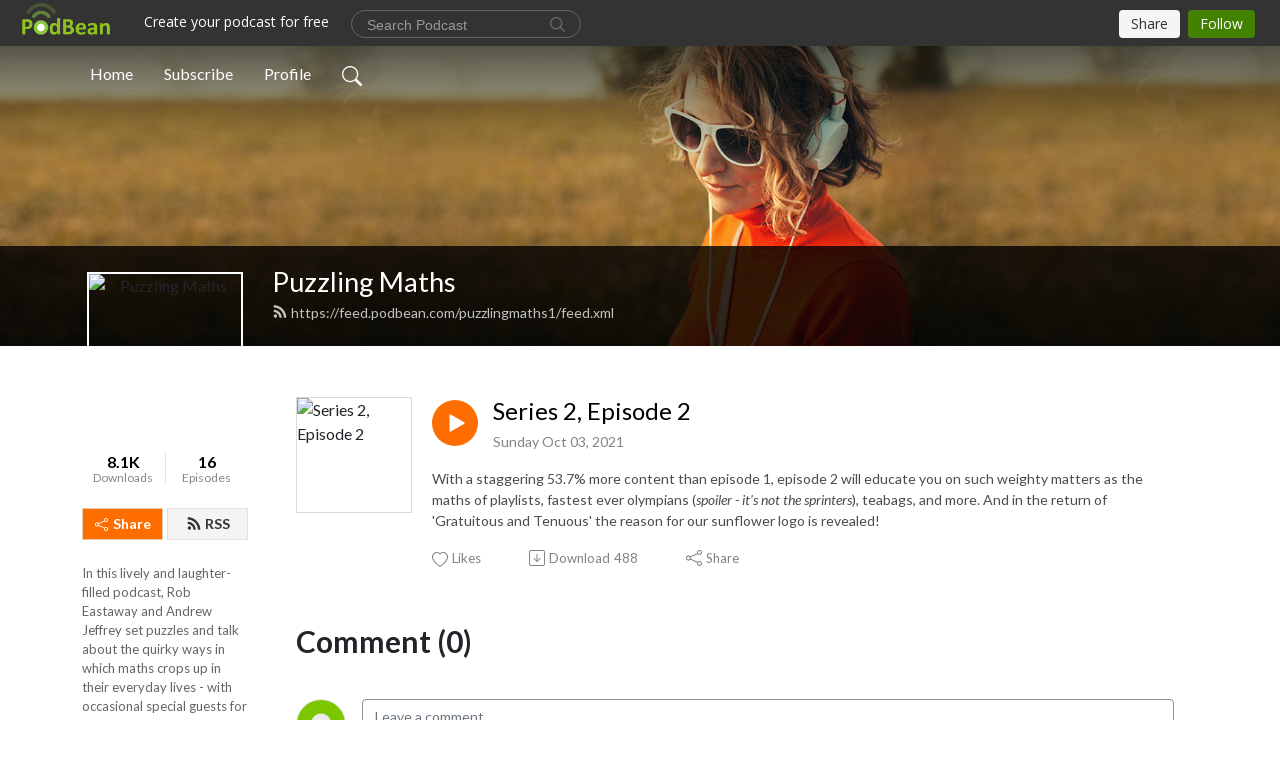

--- FILE ---
content_type: application/javascript; charset=UTF-8
request_url: https://www.podbean.com/cdn-cgi/challenge-platform/h/b/scripts/jsd/d251aa49a8a3/main.js?
body_size: 9319
content:
window._cf_chl_opt={AKGCx8:'b'};~function(N6,OU,OV,Ov,Oz,Oj,Oa,OG,OS,N1){N6=T,function(K,h,NV,N5,O,N){for(NV={K:482,h:544,O:387,N:349,R:461,n:477,x:561,P:538,J:432,X:457},N5=T,O=K();!![];)try{if(N=-parseInt(N5(NV.K))/1*(-parseInt(N5(NV.h))/2)+parseInt(N5(NV.O))/3+-parseInt(N5(NV.N))/4+parseInt(N5(NV.R))/5*(-parseInt(N5(NV.n))/6)+-parseInt(N5(NV.x))/7+-parseInt(N5(NV.P))/8+parseInt(N5(NV.J))/9*(parseInt(N5(NV.X))/10),h===N)break;else O.push(O.shift())}catch(R){O.push(O.shift())}}(I,273424),OU=this||self,OV=OU[N6(315)],Ov={},Ov[N6(430)]='o',Ov[N6(494)]='s',Ov[N6(353)]='u',Ov[N6(556)]='z',Ov[N6(421)]='n',Ov[N6(525)]='I',Ov[N6(470)]='b',Oz=Ov,OU[N6(429)]=function(K,h,O,N,Ny,No,Np,NI,R,P,J,X,A,B,L,E){if(Ny={K:557,h:498,O:372,N:450,R:364,n:522,x:371,P:522,J:371,X:299,A:547,d:550,B:503,L:369,b:443,k:373,W:433,E:456,Q:557,c:411,F:560,l:418,C:504},No={K:358,h:550,O:433,N:560,R:546},Np={K:323,h:341,O:507,N:412},NI=N6,R={'mlDrP':function(W,E){return W===E},'XMvjw':function(W,E){return W+E},'XlCBX':NI(Ny.K),'WiKlP':function(W,E,Q){return W(E,Q)},'fiMJd':function(W,E,Q,F){return W(E,Q,F)},'gseHt':function(W,E){return W(E)},'OkqXa':function(W,E,Q){return W(E,Q)}},null===h||h===void 0)return N;for(P=Or(h),K[NI(Ny.h)][NI(Ny.O)]&&(P=P[NI(Ny.N)](K[NI(Ny.h)][NI(Ny.O)](h))),P=K[NI(Ny.R)][NI(Ny.n)]&&K[NI(Ny.x)]?K[NI(Ny.R)][NI(Ny.P)](new K[(NI(Ny.J))](P)):function(W,NK,E){for(NK=NI,W[NK(No.K)](),E=0;E<W[NK(No.h)];R[NK(No.O)](W[E],W[R[NK(No.N)](E,1)])?W[NK(No.R)](E+1,1):E+=1);return W}(P),J='nAsAaAb'.split('A'),J=J[NI(Ny.X)][NI(Ny.A)](J),X=0;X<P[NI(Ny.d)];A=P[X],B=R[NI(Ny.B)](OD,K,h,A),R[NI(Ny.L)](J,B)?NI(Ny.b)!==NI(Ny.k)?(L=R[NI(Ny.W)]('s',B)&&!K[NI(Ny.E)](h[A]),NI(Ny.Q)===O+A?x(O+A,B):L||R[NI(Ny.c)](x,R[NI(Ny.F)](O,A),h[A])):(E='s'===A&&!W[NI(Ny.E)](E[Q]),R[NI(Ny.l)]===O+F?R[NI(Ny.C)](J,C+g,i):E||H(M+x,U[V])):x(O+A,B),X++);return N;function x(W,E,NT){NT=NI,Object[NT(Np.K)][NT(Np.h)][NT(Np.O)](N,E)||(N[E]=[]),N[E][NT(Np.N)](W)}},Oj=N6(446)[N6(405)](';'),Oa=Oj[N6(299)][N6(547)](Oj),OU[N6(293)]=function(K,h,Rn,RR,Nh,O,N,R,J,n,x){for(Rn={K:355,h:427,O:437,N:550,R:464,n:314,x:314,P:452,J:445,X:412,A:445,d:302,B:545,L:378,b:340,k:412,W:391,E:296,Q:480,c:326,F:403,l:435,C:333,g:495,i:451,H:311,M:490},RR={K:379,h:328,O:460},Nh=N6,O={'LgOfu':function(P,J){return P>J},'dKpCH':function(P,J){return P>J},'qrGAi':function(P,J){return P|J},'JhYAv':function(P,J){return P<<J},'LEoVO':function(P,J){return P-J},'TSzqG':function(P,J){return P<<J},'fxNKt':function(P,J){return P==J},'yReLp':function(P,J){return P>J},'Vgymf':function(P,J){return P<<J},'swyOO':function(P,J){return P(J)},'dUtzM':function(P,J){return J!==P},'dfoRh':Nh(Rn.K),'HvRjQ':function(P,J){return P+J},'rvpnm':function(P,J){return P!==J},'xjQeY':Nh(Rn.h),'wuCGI':function(P,J){return J===P},'dMpuv':function(P,J){return P===J},'VwlHD':function(P,J){return P(J)}},N=Object[Nh(Rn.O)](h),R=0;R<N[Nh(Rn.N)];R++)if(O[Nh(Rn.R)](O[Nh(Rn.n)],O[Nh(Rn.x)])){if(O[Nh(Rn.P)](256,IJ[Nh(Rn.J)](0))){for(TX=0;TA<Td;TL<<=1,Tb==Tk-1?(TW=0,TE[Nh(Rn.X)](TQ(Tc)),TF=0):Tw++,TB++);for(J=Tl[Nh(Rn.A)](0),TC=0;O[Nh(Rn.d)](8,Tg);TH=O[Nh(Rn.B)](O[Nh(Rn.L)](TM,1),J&1),Tf==O[Nh(Rn.b)](TU,1)?(TV=0,Tv[Nh(Rn.k)](Tz(Ts)),TD=0):Tr++,J>>=1,Ti++);}else{for(J=1,Tj=0;Ta<Tm;TS=O[Nh(Rn.W)](Te,1)|J,O[Nh(Rn.E)](TY,Tt-1)?(Tq=0,Tp[Nh(Rn.X)](To(Ty)),TZ=0):K0++,J=0,TG++);for(J=K1[Nh(Rn.A)](0),K2=0;O[Nh(Rn.Q)](16,K3);K5=O[Nh(Rn.c)](K6,1)|1.32&J,K8-1==K7?(K9=0,KI[Nh(Rn.k)](O[Nh(Rn.F)](KT,KK)),Kh=0):KO++,J>>=1,K4++);}TO--,0==TN&&(TR=Tn[Nh(Rn.l)](2,Tx),TP++),delete TJ[Tu]}else if(n=N[R],O[Nh(Rn.C)]('f',n)&&(n='N'),K[n]){for(x=0;x<h[N[R]][Nh(Rn.N)];O[Nh(Rn.g)](-1,K[n][Nh(Rn.i)](h[N[R]][x]))&&(O[Nh(Rn.H)](Oa,h[N[R]][x])||K[n][Nh(Rn.k)]('o.'+h[N[R]][x])),x++);}else K[n]=h[N[R]][Nh(Rn.M)](function(J,NO){if(NO=Nh,O[NO(RR.K)](O[NO(RR.h)],O[NO(RR.h)])){if(!x){if(B=!![],!L())return;K(function(F){E(Q,F)})}}else return O[NO(RR.O)]('o.',J)})},OG=function(nK,nT,nI,n9,n8,n5,NR,h,O,N,R){return nK={K:336,h:389,O:542,N:501,R:425,n:294,x:473},nT={K:344,h:416,O:435,N:463,R:402,n:405,x:374,P:420,J:474,X:347,A:305,d:374,B:487,L:401,b:435,k:409,W:412,E:435,Q:370,c:458,F:519,l:397,C:479,g:435,i:489,H:553,M:307,f:337,U:509,V:423,v:435,z:334,s:331,D:421},nI={K:550},n9={K:445},n8={K:417,h:384,O:316,N:534,R:550,n:318,x:367,P:438,J:405,X:510,A:380,d:509,B:323,L:341,b:507,k:323,W:507,E:323,Q:507,c:481,F:360,l:312,C:527,g:368,i:383,H:535,M:426,f:497,U:336,V:383,v:516,z:520,s:497,D:445,j:484,a:501,m:306,G:301,S:308,e:412,Y:536,o:298,y:412,Z:417,I0:384,I1:517,I2:517,I3:555,I4:431,I5:343,I6:479,I7:325,I8:442,I9:548,II:439,IT:396,IK:435,Ih:327,IO:342,IN:486,IR:478,In:412,Ix:435,IP:507,IJ:467,Iu:385,IX:425,IA:363,Id:363,IB:301,IL:325,Ib:303,Ik:345,IW:412,IE:483,IQ:428,Ic:462,IF:412,Iw:435,Il:386,IC:295,Ig:395,Ii:397,IH:553},n5={K:389,h:388,O:527,N:368,R:383,n:535,x:516,P:520,J:426,X:497},NR=N6,h={'ZooII':NR(nK.K),'qvosm':NR(nK.h),'dmemb':function(n,P){return n==P},'WSQJV':NR(nK.O),'maTUW':function(n,P){return n===P},'HpwpG':NR(nK.N),'qzWpF':function(n,P){return n<P},'KgkPX':function(n,P){return n-P},'NImzc':function(n,P){return P&n},'Kbglw':function(n,P){return n-P},'HGNWR':function(n,P){return n<P},'hjhWX':function(n,P){return P|n},'xlsNz':function(n,P){return n==P},'vLeSI':function(n,x){return n(x)},'tWQWd':function(n,P){return n>P},'CJPBL':function(n,P){return n<<P},'YJscI':function(n,P){return n&P},'YEDEi':function(n,P){return P==n},'WRtYh':function(n,x){return n(x)},'IcvkX':function(n,P){return P|n},'AFCTs':function(n,P){return n<<P},'zHvoc':function(n,P){return n&P},'IFkDD':function(n,P){return n-P},'PThzh':function(n,P){return n!==P},'FrUyq':NR(nK.R),'jZpZC':function(n,P){return P==n},'PKSFn':function(n,P){return n-P},'gedfY':function(n,P){return n>P},'TRBex':function(n,P){return n<<P},'mVffE':function(n,P){return P==n},'rYIfe':function(n,P){return n<P},'wHXaF':function(n,x){return n(x)},'oWUVg':function(n,P){return n<<P},'YDWpA':function(n,P){return n==P},'Fgdkr':function(n,P){return P!=n},'sSNfa':function(n,P){return n*P},'cYnkd':function(n,x){return n(x)},'cOiEo':function(n,P){return n!=P},'JefVV':function(n,P){return P&n},'XZMQn':function(n,x){return n(x)},'BwyYK':function(n,P){return n<P},'JYaDx':function(n,x){return n(x)},'axOjX':function(n,x){return n(x)},'TTZXI':function(n,P){return P&n},'jlVMn':function(n,P){return P==n},'vySzz':function(n,P){return n<P},'eHuuS':function(n,P){return n&P},'gbNxG':function(n,P){return P==n},'JilXe':function(n,P){return n+P},'olWgC':function(n,P){return P==n}},O=String[NR(nK.n)],N={'h':function(n,n4,Nn,P){if(n4={K:339,h:509},Nn=NR,Nn(n5.K)===h[Nn(n5.h)])return null==n?'':N.g(n,6,function(x,Nx){return Nx=Nn,Nx(n4.K)[Nx(n4.h)](x)});else P={},P[Nn(n5.O)]=h[Nn(n5.N)],P[Nn(n5.R)]=R.r,P[Nn(n5.n)]=Nn(n5.x),P[Nn(n5.P)]=n,N[Nn(n5.J)][Nn(n5.X)](P,'*')},'g':function(x,P,J,NP,X,A,B,L,W,E,Q,F,C,i,H,M,U,j,G,S,Y,o,V,z,s){if(NP=NR,X={},X[NP(n8.K)]=function(D,j){return D==j},X[NP(n8.h)]=NP(n8.O),A=X,h[NP(n8.N)](null,x))return'';for(L={},W={},E='',Q=2,F=3,C=2,i=[],H=0,M=0,U=0;U<x[NP(n8.R)];U+=1)if(NP(n8.n)===NP(n8.x)){for(j=NP(n8.P)[NP(n8.J)]('|'),G=0;!![];){switch(j[G++]){case'0':S=R[NP(n8.X)](Q[NP(n8.A)]()/1e3);continue;case'1':Y=N();continue;case'2':if(S-Y>o)return![];continue;case'3':o=3600;continue;case'4':return!![]}break}}else if(V=x[NP(n8.d)](U),Object[NP(n8.B)][NP(n8.L)][NP(n8.b)](L,V)||(L[V]=F++,W[V]=!0),z=E+V,Object[NP(n8.k)][NP(n8.L)][NP(n8.W)](L,z))E=z;else{if(Object[NP(n8.E)][NP(n8.L)][NP(n8.Q)](W,E)){if(h[NP(n8.c)]!==h[NP(n8.c)]){if(!P[NP(n8.F)])return;J===NP(n8.l)?(G={},G[NP(n8.C)]=h[NP(n8.g)],G[NP(n8.i)]=U.r,G[NP(n8.H)]=NP(n8.l),M[NP(n8.M)][NP(n8.f)](G,'*')):(S={},S[NP(n8.C)]=NP(n8.U),S[NP(n8.V)]=E.r,S[NP(n8.H)]=NP(n8.v),S[NP(n8.z)]=Q,W[NP(n8.M)][NP(n8.s)](S,'*'))}else{if(256>E[NP(n8.D)](0)){if(h[NP(n8.j)](NP(n8.a),h[NP(n8.m)])){for(B=0;h[NP(n8.G)](B,C);H<<=1,M==h[NP(n8.S)](P,1)?(M=0,i[NP(n8.e)](J(H)),H=0):M++,B++);for(s=E[NP(n8.D)](0),B=0;8>B;H=H<<1.21|h[NP(n8.Y)](s,1),M==h[NP(n8.o)](P,1)?(M=0,i[NP(n8.y)](J(H)),H=0):M++,s>>=1,B++);}else if(A[NP(n8.Z)](A[NP(n8.I0)],typeof O[NP(n8.I1)]))return R[NP(n8.I2)](function(){}),'p'}else{for(s=1,B=0;h[NP(n8.I3)](B,C);H=h[NP(n8.I4)](H<<1.21,s),h[NP(n8.I5)](M,h[NP(n8.o)](P,1))?(M=0,i[NP(n8.y)](h[NP(n8.I6)](J,H)),H=0):M++,s=0,B++);for(s=E[NP(n8.D)](0),B=0;h[NP(n8.I7)](16,B);H=h[NP(n8.I8)](H,1)|h[NP(n8.I9)](s,1),h[NP(n8.II)](M,P-1)?(M=0,i[NP(n8.e)](h[NP(n8.IT)](J,H)),H=0):M++,s>>=1,B++);}Q--,Q==0&&(Q=Math[NP(n8.IK)](2,C),C++),delete W[E]}}else for(s=L[E],B=0;B<C;H=h[NP(n8.Ih)](h[NP(n8.IO)](H,1),h[NP(n8.IN)](s,1)),h[NP(n8.N)](M,h[NP(n8.IR)](P,1))?(M=0,i[NP(n8.In)](J(H)),H=0):M++,s>>=1,B++);E=(Q--,0==Q&&(Q=Math[NP(n8.Ix)](2,C),C++),L[z]=F++,String(V))}if(E!==''){if(Object[NP(n8.B)][NP(n8.L)][NP(n8.IP)](W,E)){if(h[NP(n8.IJ)](h[NP(n8.Iu)],NP(n8.IX)))N=R[Q];else{if(256>E[NP(n8.D)](0)){if(NP(n8.IA)!==NP(n8.Id))return null;else{for(B=0;h[NP(n8.IB)](B,C);H<<=1,M==P-1?(M=0,i[NP(n8.y)](J(H)),H=0):M++,B++);for(s=E[NP(n8.D)](0),B=0;h[NP(n8.IL)](8,B);H=h[NP(n8.Ih)](H<<1.7,s&1),h[NP(n8.Ib)](M,P-1)?(M=0,i[NP(n8.e)](J(H)),H=0):M++,s>>=1,B++);}}else{for(s=1,B=0;B<C;H=h[NP(n8.I4)](H<<1,s),h[NP(n8.Ib)](M,h[NP(n8.Ik)](P,1))?(M=0,i[NP(n8.IW)](J(H)),H=0):M++,s=0,B++);for(s=E[NP(n8.D)](0),B=0;h[NP(n8.IE)](16,B);H=h[NP(n8.IQ)](H,1)|s&1,h[NP(n8.Ic)](M,P-1)?(M=0,i[NP(n8.IF)](J(H)),H=0):M++,s>>=1,B++);}Q--,Q==0&&(Q=Math[NP(n8.Iw)](2,C),C++),delete W[E]}}else for(s=L[E],B=0;h[NP(n8.Il)](B,C);H=H<<1.07|1&s,h[NP(n8.Ib)](M,h[NP(n8.S)](P,1))?(M=0,i[NP(n8.IW)](h[NP(n8.IC)](J,H)),H=0):M++,s>>=1,B++);Q--,h[NP(n8.Ic)](0,Q)&&C++}for(s=2,B=0;h[NP(n8.Il)](B,C);H=h[NP(n8.Ig)](H,1)|h[NP(n8.Y)](s,1),M==P-1?(M=0,i[NP(n8.IF)](J(H)),H=0):M++,s>>=1,B++);for(;;)if(H<<=1,h[NP(n8.Ii)](M,P-1)){i[NP(n8.y)](J(H));break}else M++;return i[NP(n8.IH)]('')},'j':function(n,NJ){return NJ=NR,n==null?'':n==''?null:N.i(n[NJ(nI.K)],32768,function(x,Nu){return Nu=NJ,n[Nu(n9.K)](x)})},'i':function(x,P,J,NX,X,A,B,L,W,E,Q,F,C,i,H,M,s,j,G,S,Y,U,V,z){if(NX=NR,NX(nT.K)!==NX(nT.h)){for(X=[],A=4,B=4,L=3,W=[],F=J(0),C=P,i=1,E=0;3>E;X[E]=E,E+=1);for(H=0,M=Math[NX(nT.O)](2,2),Q=1;h[NX(nT.N)](Q,M);)for(U=NX(nT.R)[NX(nT.n)]('|'),V=0;!![];){switch(U[V++]){case'0':z=F&C;continue;case'1':H|=h[NX(nT.x)](0<z?1:0,Q);continue;case'2':C==0&&(C=P,F=h[NX(nT.P)](J,i++));continue;case'3':Q<<=1;continue;case'4':C>>=1;continue}break}switch(H){case 0:for(H=0,M=Math[NX(nT.O)](2,8),Q=1;h[NX(nT.J)](Q,M);z=h[NX(nT.X)](F,C),C>>=1,C==0&&(C=P,F=h[NX(nT.A)](J,i++)),H|=h[NX(nT.d)](h[NX(nT.B)](0,z)?1:0,Q),Q<<=1);s=h[NX(nT.L)](O,H);break;case 1:for(H=0,M=Math[NX(nT.b)](2,16),Q=1;M!=Q;z=C&F,C>>=1,C==0&&(C=P,F=J(i++)),H|=(0<z?1:0)*Q,Q<<=1);s=h[NX(nT.k)](O,H);break;case 2:return''}for(E=X[3]=s,W[NX(nT.W)](s);;){if(i>x)return'';for(H=0,M=Math[NX(nT.E)](2,L),Q=1;M!=Q;z=h[NX(nT.Q)](F,C),C>>=1,h[NX(nT.c)](0,C)&&(C=P,F=J(i++)),H|=(h[NX(nT.F)](0,z)?1:0)*Q,Q<<=1);switch(s=H){case 0:for(H=0,M=Math[NX(nT.O)](2,8),Q=1;Q!=M;z=F&C,C>>=1,h[NX(nT.l)](0,C)&&(C=P,F=h[NX(nT.C)](J,i++)),H|=Q*(0<z?1:0),Q<<=1);X[B++]=O(H),s=B-1,A--;break;case 1:for(H=0,M=Math[NX(nT.g)](2,16),Q=1;M!=Q;z=h[NX(nT.i)](F,C),C>>=1,h[NX(nT.c)](0,C)&&(C=P,F=J(i++)),H|=(0<z?1:0)*Q,Q<<=1);X[B++]=O(H),s=B-1,A--;break;case 2:return W[NX(nT.H)]('')}if(h[NX(nT.M)](0,A)&&(A=Math[NX(nT.b)](2,L),L++),X[s])s=X[s];else if(B===s)s=h[NX(nT.f)](E,E[NX(nT.U)](0));else return null;W[NX(nT.W)](s),X[B++]=E+s[NX(nT.U)](0),A--,E=s,h[NX(nT.V)](0,A)&&(A=Math[NX(nT.v)](2,L),L++)}}else for(j=NX(nT.z)[NX(nT.n)]('|'),G=0;!![];){switch(j[G++]){case'0':return S;case'1':S=Y.i;continue;case'2':Y=L[NX(nT.s)];continue;case'3':if(!Y)return null;continue;case'4':if(typeof S!==NX(nT.D)||S<30)return null;continue}break}}},R={},R[NR(nK.x)]=N.h,R}(),OS=null,N1=N0(),N3();function Oo(nE,NE,K,h){return nE={K:331,h:510,O:455},NE=N6,K={'EKBBs':function(O,N){return O(N)}},h=OU[NE(nE.K)],Math[NE(nE.h)](+K[NE(nE.O)](atob,h.t))}function Op(h,nk,NW,O,N){return nk={K:366,h:543},NW=N6,O={},O[NW(nk.K)]=function(R,n){return R<n},N=O,N[NW(nk.K)](Math[NW(nk.h)](),h)}function N3(nt,nY,nG,Ni,K,h,O,N,R){if(nt={K:331,h:526,O:496,N:445,R:424,n:375,x:398,P:332,J:523,X:532,A:488},nY={K:424,h:375,O:398,N:488},nG={K:322},Ni=N6,K={'bcoiY':function(n,x,P){return n(x,P)},'eBgwe':function(n,P){return n!==P},'jMAAS':function(n){return n()}},h=OU[Ni(nt.K)],!h)return Ni(nt.h)!==Ni(nt.O)?void 0:O[Ni(nt.N)](N);if(!Oy())return;(O=![],N=function(nm,x){if(nm={K:413},x={'zuKQz':function(P,J,X,NH){return NH=T,K[NH(nm.K)](P,J,X)}},!O){if(O=!![],!Oy())return;Oe(function(P,NM){NM=T,x[NM(nG.K)](N4,h,P)})}},K[Ni(nt.R)](OV[Ni(nt.n)],Ni(nt.x)))?K[Ni(nt.P)](N):OU[Ni(nt.J)]?OV[Ni(nt.J)](Ni(nt.X),N):(R=OV[Ni(nt.A)]||function(){},OV[Ni(nt.A)]=function(Nf){Nf=Ni,R(),K[Nf(nY.K)](OV[Nf(nY.h)],Nf(nY.O))&&(OV[Nf(nY.N)]=R,N())})}function OD(h,O,N,Na,N8,R,n,x,A,P){n=(Na={K:399,h:346,O:354,N:399,R:430,n:392,x:392,P:316,J:517,X:364,A:492,d:399},N8=N6,R={},R[N8(Na.K)]=function(J,X){return J===X},R[N8(Na.h)]=function(J,X){return J==X},R[N8(Na.O)]=function(J,X){return J==X},R);try{x=O[N]}catch(J){return'i'}if(x==null)return n[N8(Na.N)](void 0,x)?'u':'x';if(n[N8(Na.h)](N8(Na.R),typeof x))try{if(N8(Na.n)!==N8(Na.x))return A={},A.r={},A.e=A,A;else if(N8(Na.P)==typeof x[N8(Na.J)])return x[N8(Na.J)](function(){}),'p'}catch(A){}return h[N8(Na.X)][N8(Na.A)](x)?'a':x===h[N8(Na.X)]?'D':n[N8(Na.d)](!0,x)?'T':n[N8(Na.d)](!1,x)?'F':(P=typeof x,n[N8(Na.O)](N8(Na.P),P)?Os(h,x)?'N':'f':Oz[P]||'?')}function N4(N,R,np,NU,n,x,P,J){if(np={K:533,h:339,O:362,N:309,R:312,n:549,x:508,P:449,J:336,X:360,A:508,d:549,B:533,L:509,b:527,k:449,W:383,E:535,Q:426,c:497,F:383,l:535,C:516,g:520},NU=N6,n={},n[NU(np.K)]=NU(np.h),n[NU(np.O)]=function(X,A){return X===A},n[NU(np.N)]=NU(np.R),n[NU(np.n)]=NU(np.x),n[NU(np.P)]=NU(np.J),x=n,!N[NU(np.X)])return;if(x[NU(np.O)](R,x[NU(np.N)])){if(NU(np.A)!==x[NU(np.d)])return x[NU(np.B)][NU(np.L)](P);else P={},P[NU(np.b)]=x[NU(np.k)],P[NU(np.W)]=N.r,P[NU(np.E)]=NU(np.R),OU[NU(np.Q)][NU(np.c)](P,'*')}else J={},J[NU(np.b)]=NU(np.J),J[NU(np.F)]=N.r,J[NU(np.l)]=NU(np.C),J[NU(np.g)]=R,OU[NU(np.Q)][NU(np.c)](J,'*')}function Oy(nc,NQ,K,h,O,N){return nc={K:406,h:510,O:380},NQ=N6,K={'LMFDV':function(R){return R()}},h=3600,O=K[NQ(nc.K)](Oo),N=Math[NQ(nc.h)](Date[NQ(nc.O)]()/1e3),N-O>h?![]:!![]}function Ot(nX,NL,K){return nX={K:469,h:348},NL=N6,K={'uHCIQ':function(h,O){return h!==O},'Scglh':function(h){return h()}},K[NL(nX.K)](K[NL(nX.h)](OY),null)}function OZ(K,h,nM,nH,ni,ng,Nc,O,N,R,n){nM={K:502,h:338,O:408,N:329,R:331,n:539,x:529,P:404,J:365,X:441,A:400,d:529,B:476,L:468,b:360,k:317,W:297,E:330,Q:448,c:321,F:382,l:321,C:360,g:459,i:505,H:473,M:447},nH={K:537,h:499},ni={K:513,h:357,O:324,N:471,R:537,n:312,x:506,P:558,J:491,X:466,A:513,d:323,B:341,L:507,b:412},ng={K:317},Nc=N6,O={'PIynj':function(P,J){return P<J},'AYfhV':Nc(nM.K),'tJlkj':function(x,P){return x(P)},'sUwGp':Nc(nM.h),'crwyn':function(x,P){return x(P)},'TpKiM':Nc(nM.O),'ejjuS':Nc(nM.N),'HVEPc':function(x){return x()}},N=OU[Nc(nM.R)],console[Nc(nM.n)](OU[Nc(nM.x)]),R=new OU[(Nc(nM.P))](),R[Nc(nM.J)](Nc(nM.X),O[Nc(nM.A)]+OU[Nc(nM.d)][Nc(nM.B)]+Nc(nM.L)+N.r),N[Nc(nM.b)]&&(R[Nc(nM.k)]=5e3,R[Nc(nM.W)]=function(NF){NF=Nc,h(NF(ng.K))}),R[Nc(nM.E)]=function(Nw){if(Nw=Nc,R[Nw(ni.K)]>=200&&O[Nw(ni.h)](R[Nw(ni.K)],300)){if(O[Nw(ni.O)]!==Nw(ni.N))O[Nw(ni.R)](h,Nw(ni.n));else return null}else O[Nw(ni.x)]!==Nw(ni.P)?O[Nw(ni.J)](h,Nw(ni.X)+R[Nw(ni.A)]):(J[Nw(ni.d)][Nw(ni.B)][Nw(ni.L)](X,A)||(d[B]=[]),L[b][Nw(ni.b)](k))},R[Nc(nM.Q)]=function(Nl){Nl=Nc,O[Nl(nH.K)](h,O[Nl(nH.h)])},n={'t':Oo(),'lhr':OV[Nc(nM.c)]&&OV[Nc(nM.c)][Nc(nM.F)]?OV[Nc(nM.l)][Nc(nM.F)]:'','api':N[Nc(nM.C)]?!![]:![],'c':O[Nc(nM.g)](Ot),'payload':K},R[Nc(nM.i)](OG[Nc(nM.H)](JSON[Nc(nM.M)](n)))}function N0(nf,NC){return nf={K:524,h:524},NC=N6,crypto&&crypto[NC(nf.K)]?crypto[NC(nf.h)]():''}function Or(K,Nm,N9,h){for(Nm={K:450,h:437,O:475},N9=N6,h=[];null!==K;h=h[N9(Nm.K)](Object[N9(Nm.h)](K)),K=Object[N9(Nm.O)](K));return h}function OY(nP,NB,h,O,N,R,n,x){for(nP={K:530,h:436,O:500,N:405,R:331,n:421,x:436},NB=N6,h={},h[NB(nP.K)]=function(P,J){return P!==J},h[NB(nP.h)]=function(P,J){return P<J},O=h,N=NB(nP.O)[NB(nP.N)]('|'),R=0;!![];){switch(N[R++]){case'0':n=OU[NB(nP.R)];continue;case'1':return x;case'2':if(!n)return null;continue;case'3':if(O[NB(nP.K)](typeof x,NB(nP.n))||O[NB(nP.x)](x,30))return null;continue;case'4':x=n.i;continue}break}}function Oq(nL,nB,Nb,K,h){if(nL={K:472},nB={K:440},Nb=N6,K={'VcnKy':function(O){return O()},'witzH':function(O,N){return O===N}},h=OY(),K[Nb(nL.K)](h,null))return;OS=(OS&&clearTimeout(OS),setTimeout(function(Nk){Nk=Nb,K[Nk(nB.K)](Oe)},1e3*h))}function I(no){return no='bcoiY,error on cf_chl_props,jmIAd,kbsRo,kWJrM,XlCBX,PrHlp,cYnkd,number,clientInformation,olWgC,eBgwe,aQyLn,parent,FNGnN,TRBex,pRIb1,object,hjhWX,13122hRUbyy,mlDrP,gTUkM,pow,RPgEk,keys,3|1|0|2|4,YEDEi,VcnKy,POST,CJPBL,LsKrj,YPMPR,charCodeAt,_cf_chl_opt;JJgc4;PJAn2;kJOnV9;IWJi4;OHeaY1;DqMg0;FKmRv9;LpvFx1;cAdz2;PqBHf2;nFZCC5;ddwW5;pRIb1;rxvNi8;RrrrA2;erHi9,stringify,onerror,iuAXj,concat,indexOf,LgOfu,contentWindow,SKaBs,EKBBs,isNaN,8330oSGPJf,jlVMn,HVEPc,HvRjQ,5byJFmk,mVffE,Fgdkr,rvpnm,qewFj,http-code:,PThzh,/jsd/oneshot/d251aa49a8a3/0.9863570031371763:1769639080:n7Dn8ewOJ-e72jUyhXeFokGAB0NQf8oBcyt4nkROo5M/,uHCIQ,boolean,ApYAk,witzH,HtReuBC,cOiEo,getPrototypeOf,AKGCx8,1518534hyfpeK,IFkDD,vLeSI,yReLp,WSQJV,30319rtVaDJ,gedfY,maTUW,removeChild,zHvoc,BwyYK,onreadystatechange,eHuuS,map,crwyn,isArray,IKlBp,string,dMpuv,fxHvD,postMessage,Object,TpKiM,0|2|4|3|1,dNyFn,rRSrN,fiMJd,WiKlP,send,sUwGp,call,smMAZ,charAt,floor,style,createElement,status,KcXel,body,error,catch,jsd,vySzz,detail,aUjz8,from,addEventListener,randomUUID,bigint,MbEQD,source,LKuhd,_cf_chl_opt,azDxo,AdeF3,DOMContentLoaded,RtyMF,dmemb,event,NImzc,tJlkj,1136112spkmUH,log,navigator,/b/ov1/0.9863570031371763:1769639080:n7Dn8ewOJ-e72jUyhXeFokGAB0NQf8oBcyt4nkROo5M/,LNXzB,random,2iPmuFI,qrGAi,splice,bind,YJscI,dmsnV,length,kBfpK,tabIndex,join,PLuzl,HGNWR,symbol,d.cookie,SElGG,LRmiB4,XMvjw,1444730xUFxZE,rxvNi8,fromCharCode,wHXaF,fxNKt,ontimeout,Kbglw,includes,bZHQM,qzWpF,dKpCH,jZpZC,iframe,XZMQn,HpwpG,gbNxG,KgkPX,gTWSs,pkLOA2,VwlHD,success,contentDocument,xjQeY,document,function,timeout,nwwkB,errorInfoObject,FCrjQ,location,zuKQz,prototype,AYfhV,tWQWd,Vgymf,IcvkX,dfoRh,/cdn-cgi/challenge-platform/h/,onload,__CF$cv$params,jMAAS,wuCGI,2|3|1|4|0,JBxy9,cloudflare-invisible,JilXe,mKsXe,9LiI60smo5MRKJjGl$QB-XOTYt3NUFnucyek4r1vSHZP7qbxEChzV8a2fdpDg+wWA,LEoVO,hasOwnProperty,AFCTs,xlsNz,KNdQb,PKSFn,JhpRv,JefVV,Scglh,1632448NUZZQz,TYlZ6,CnwA5,chctx,undefined,ValhL,wTgdr,/invisible/jsd,PIynj,sort,2|7|1|6|0|4|5|3,api,vryTc,ykFnO,MdHKt,Array,open,SvCdr,laAOY,ZooII,gseHt,TTZXI,Set,getOwnPropertyNames,tcSgJ,sSNfa,readyState,[native code],toString,JhYAv,dUtzM,now,Function,href,sid,fKBhz,FrUyq,rYIfe,114588ypGMIu,qvosm,fcYfJ,appendChild,TSzqG,mZKva,SSTpq3,tTScY,oWUVg,WRtYh,YDWpA,loading,RqMoT,ejjuS,JYaDx,0|4|2|1|3,swyOO,XMLHttpRequest,split,LMFDV,Eavlp,xhr-error,axOjX,display: none,OkqXa,push'.split(','),I=function(){return no},I()}function Om(RJ,NN,O,N,R,n,x,P){O=(RJ={K:410,h:422,O:512,N:304,R:511,n:514,x:552,P:515,J:390,X:453,A:454,d:407,B:540,L:528,b:313,k:515,W:485},NN=N6,{'KcXel':NN(RJ.K),'SKaBs':function(J,X,A,d,B){return J(X,A,d,B)},'Eavlp':NN(RJ.h),'LKuhd':function(J,X,A,d,B){return J(X,A,d,B)}});try{return N=OV[NN(RJ.O)](NN(RJ.N)),N[NN(RJ.R)]=O[NN(RJ.n)],N[NN(RJ.x)]='-1',OV[NN(RJ.P)][NN(RJ.J)](N),R=N[NN(RJ.X)],n={},n=pRIb1(R,R,'',n),n=O[NN(RJ.A)](pRIb1,R,R[O[NN(RJ.d)]]||R[NN(RJ.B)],'n.',n),n=O[NN(RJ.L)](pRIb1,R,N[NN(RJ.b)],'d.',n),OV[NN(RJ.k)][NN(RJ.W)](N),x={},x.r=n,x.e=null,x}catch(J){return P={},P.r={},P.e=J,P}}function T(K,h,O,N){return K=K-293,O=I(),N=O[K],N}function Oe(K,nR,nN,NA,h,O){nR={K:316,h:414,O:361,N:300},nN={K:493,h:415},NA=N6,h={'IKlBp':function(N,R){return R===N},'jmIAd':NA(nR.K),'vryTc':function(N){return N()},'bZHQM':NA(nR.h)},O=h[NA(nR.O)](Om),OZ(O.r,function(N,Nd){Nd=NA,h[Nd(nN.K)](typeof K,h[Nd(nN.h)])&&K(N),Oq()}),O.e&&N2(h[NA(nR.N)],O.e)}function Os(h,O,Nz,N7,N,R){return Nz={K:394,h:551,O:376,N:381,R:323,n:377,x:507,P:451,J:551},N7=N6,N={},N[N7(Nz.K)]=function(n,P){return n<P},N[N7(Nz.h)]=N7(Nz.O),R=N,O instanceof h[N7(Nz.N)]&&R[N7(Nz.K)](0,h[N7(Nz.N)][N7(Nz.R)][N7(Nz.n)][N7(Nz.x)](O)[N7(Nz.P)](R[N7(Nz.J)]))}function N2(N,R,nD,Ng,n,x,P,J,X,A,d,B,L,b,k){if(nD={K:359,h:518,O:465,N:531,R:350,n:419,x:405,P:317,J:404,X:331,A:319,d:352,B:527,L:320,b:505,k:473,W:297,E:351,Q:529,c:393,F:393,l:559,C:529,g:559,i:310,H:529,M:521,f:335,U:365,V:441,v:434,z:554,s:444,D:329,j:529,a:476,m:541,G:356},Ng=N6,n={'qewFj':function(W,E){return W(E)},'PrHlp':Ng(nD.K),'FCrjQ':Ng(nD.h),'gTUkM':function(W,E){return W+E},'PLuzl':function(W,E){return W+E},'YPMPR':function(W,E){return W+E}},!n[Ng(nD.O)](Op,0))return![];P=(x={},x[Ng(nD.N)]=N,x[Ng(nD.R)]=R,x);try{for(J=n[Ng(nD.n)][Ng(nD.x)]('|'),X=0;!![];){switch(J[X++]){case'0':A[Ng(nD.P)]=2500;continue;case'1':A=new OU[(Ng(nD.J))]();continue;case'2':d=OU[Ng(nD.X)];continue;case'3':B={},B[Ng(nD.A)]=P,B[Ng(nD.d)]=b,B[Ng(nD.B)]=n[Ng(nD.L)],A[Ng(nD.b)](OG[Ng(nD.k)](B));continue;case'4':A[Ng(nD.W)]=function(){};continue;case'5':b=(L={},L[Ng(nD.E)]=OU[Ng(nD.Q)][Ng(nD.E)],L[Ng(nD.c)]=OU[Ng(nD.Q)][Ng(nD.F)],L[Ng(nD.l)]=OU[Ng(nD.C)][Ng(nD.g)],L[Ng(nD.i)]=OU[Ng(nD.H)][Ng(nD.M)],L[Ng(nD.f)]=N1,L);continue;case'6':A[Ng(nD.U)](Ng(nD.V),k);continue;case'7':k=n[Ng(nD.v)](n[Ng(nD.z)](n[Ng(nD.v)](n[Ng(nD.s)](Ng(nD.D),OU[Ng(nD.j)][Ng(nD.a)]),Ng(nD.m)),d.r),Ng(nD.G));continue}break}}catch(W){}}}()